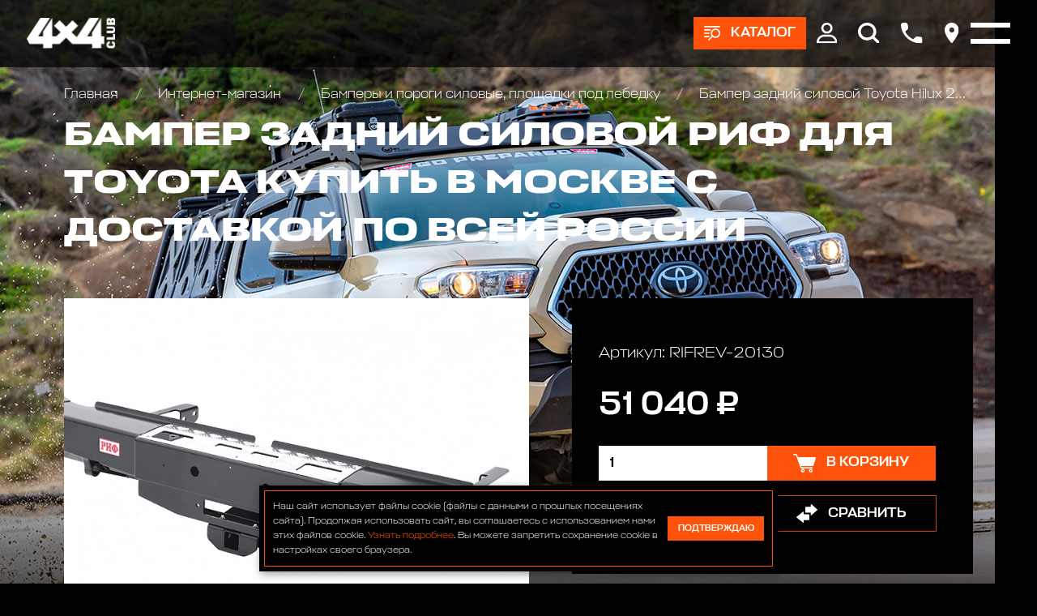

--- FILE ---
content_type: image/svg+xml
request_url: https://club4x4.ru/templates/club4x4/images/ico-star.svg
body_size: 826
content:
<svg width="22" height="22" viewBox="0 0 22 22" fill="none" xmlns="http://www.w3.org/2000/svg">
<g clip-path="url(#clip0_294_1953)">
<path d="M21.9292 8.42267C21.7564 7.82552 21.2456 7.39338 20.6249 7.31481L14.7792 6.50552L12.4692 0.974096C12.1314 0.16481 11.2042 -0.22019 10.3949 0.117667C10.0099 0.27481 9.7035 0.589096 9.5385 0.974096L7.22064 6.50552L1.37493 7.31481C0.502788 7.43267 -0.102212 8.24195 0.0156454 9.1141C0.0706454 9.49124 0.25136 9.8291 0.534217 10.0805L4.94207 14.0091L4.0385 20.177C3.94422 20.8055 4.22707 21.4262 4.76922 21.7562C5.3035 22.0941 5.98707 22.0862 6.50565 21.7248L11.0078 18.6605L15.5099 21.7248C16.2328 22.2198 17.2228 22.0312 17.7178 21.3005C17.9456 20.9705 18.0321 20.5698 17.9771 20.177L17.0735 14.0091L21.4814 10.0805C21.9528 9.67195 22.1335 9.01981 21.9449 8.42267H21.9292Z" fill="white"/>
</g>
<defs>
<clipPath id="clip0_294_1953">
<rect width="22" height="22" fill="white"/>
</clipPath>
</defs>
</svg>


--- FILE ---
content_type: application/javascript
request_url: https://club4x4.ru/templates/club4x4/js/default_value.js
body_size: 271
content:
function clearplaceholderValues(target_form)
{
    $('#'+target_form + ' input:text,' + '#'+target_form + ' textarea').each(function() {
        var placeholder = $(this).attr('placeholder');
        if(placeholder == $(this).val()){
            $(this).val('');
        }
    });
}

function returnplaceholderValues(target_form)
{
    $(target_form + ' input:text,' + target_form + ' textarea').each(function() {
        if($(this).val() == '') {
            $(this).val($(this).val());
        }
    });
}

$(document).ready(function()
{
    $("form").submit(function(){
        form_id = $(this).attr('id');
        if(form_id.length == 0) {
            
        } else {
            clearplaceholderValues($(this).attr('id'));
        }
    });
    $("form input:text, form textarea").each(function (index) {
		
        if($(this).is('[placeholder]'))
		
        {
            var val = $(this).val();
            $(this).val($(this).attr('placeholder'));
			
            if (val.length > 0) {
                $(this).val(val);
            }
        }
    });

    $("form input:text, form textarea").blur(function () {
        if ($(this).val().length == 0) {
            $(this).val($(this).attr('placeholder'));
        }
    });
    
    $("form input:text, form textarea").focus(function () {
        if ($(this).val() == $(this).attr("placeholder")) {
            $(this).val('');
        }
    });
});
